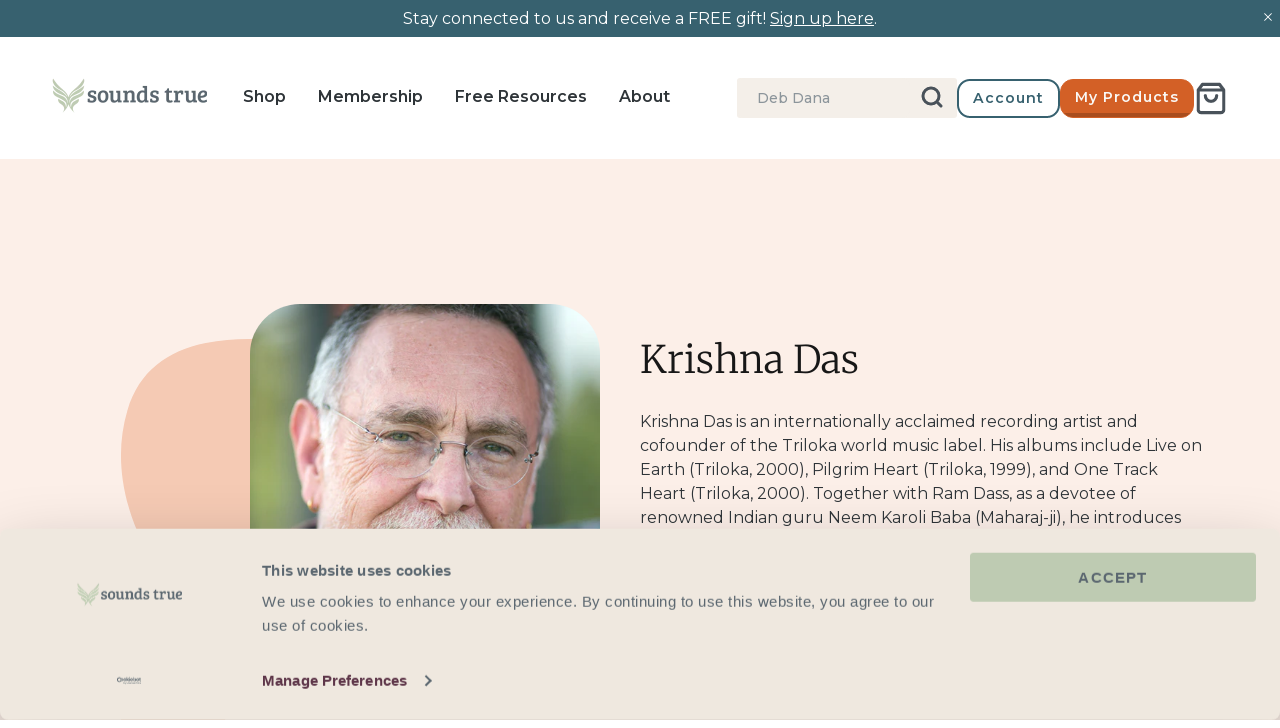

--- FILE ---
content_type: text/json
request_url: https://conf.config-security.com/model
body_size: 91
content:
{"title":"recommendation AI model (keras)","structure":"release_id=0x49:7e:7b:7e:71:7a:71:7e:4d:3a:64:32:73:30:23:3c:74:46:6a:4d:55:23:56:2d:29:4f:4d:7b:36;keras;tonx3l4j7ly0iw64u8p1b86n7jabrgxcu5thdlmggtlc0t9b6s75q4pf8fie06f93pwt0uim","weights":"../weights/497e7b7e.h5","biases":"../biases/497e7b7e.h5"}